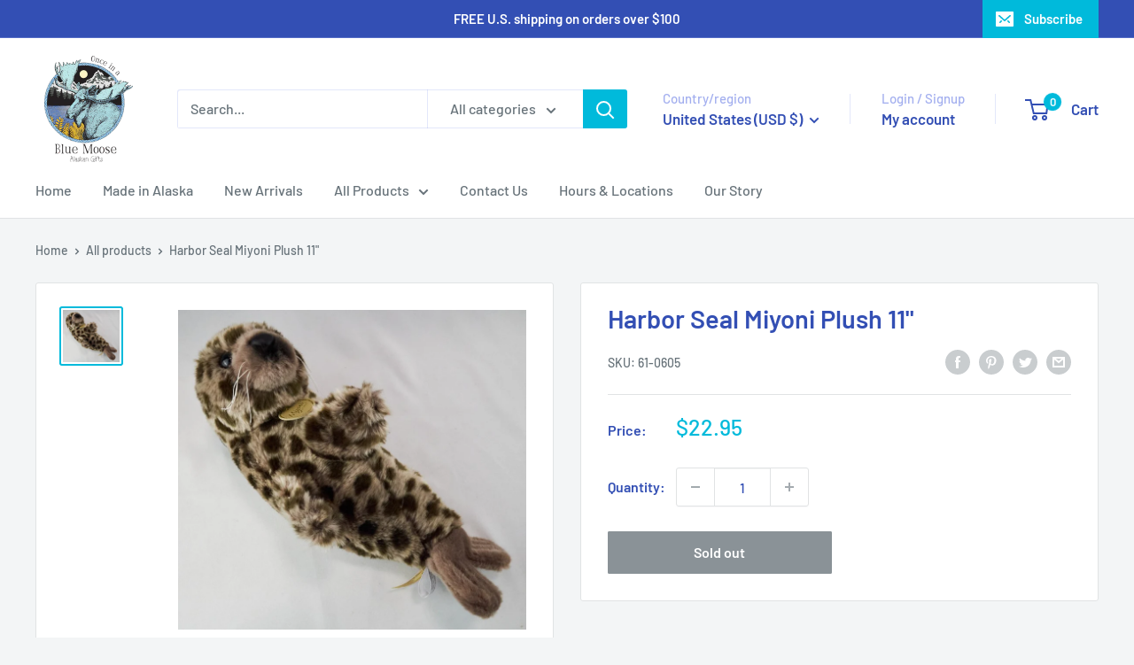

--- FILE ---
content_type: text/javascript
request_url: https://www.onceinabluemoose.com/cdn/shop/t/6/assets/custom.js?v=102476495355921946141684795087
body_size: -683
content:
//# sourceMappingURL=/cdn/shop/t/6/assets/custom.js.map?v=102476495355921946141684795087
